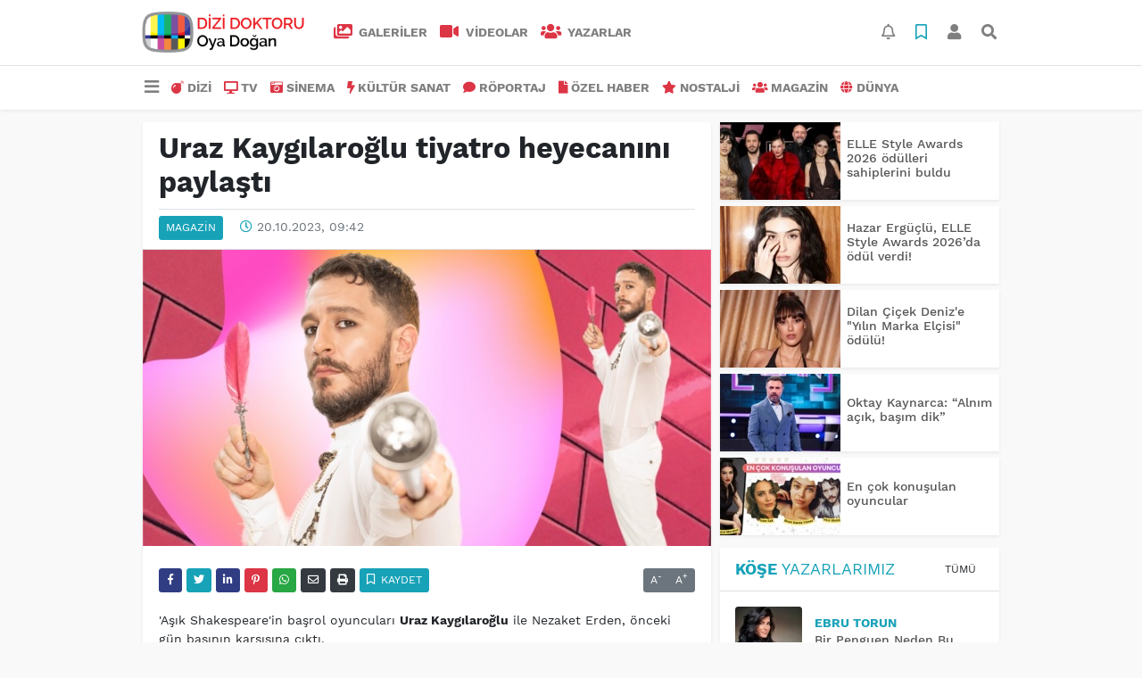

--- FILE ---
content_type: text/html; charset=UTF-8
request_url: https://www.dizidoktoru.com/magazin/uraz-kaygilaroglu-tiyatro-heyecanini-paylasti-h39454.html
body_size: 12397
content:
<!DOCTYPE html>
<html lang="tr">
<head>
  <meta charset="utf-8">
  <title>Uraz Kaygılaroğlu tiyatro heyecanını paylaştı</title>
  <meta name="description" content="" />
  <meta name="keywords" content="Uraz Kaygılaroğlu" />
  <meta name="news_keywords" content="Uraz Kaygılaroğlu" />
  <link rel="manifest" href="https://www.dizidoktoru.com/_themes/hs-elegant/manifest.json">
    <meta name="viewport" content="width=970, initial-scale=1, shrink-to-fit=no" />
  <meta name="theme-color" content="#dc3545"/>

    <link rel="alternate" href="https://www.dizidoktoru.com/m/magazin/uraz-kaygilaroglu-tiyatro-heyecanini-paylasti-h39454.html" hreflang="tr" media="only screen and (max-width: 640px)"/>
  <link rel="canonical" href="https://www.dizidoktoru.com/magazin/uraz-kaygilaroglu-tiyatro-heyecanini-paylasti-h39454.html">

    <link rel="amphtml" href="https://www.dizidoktoru.com/amp/magazin/uraz-kaygilaroglu-tiyatro-heyecanini-paylasti-h39454.html">
  
  
      <link rel="shortcut icon" href="https://www.dizidoktoru.com/images/banner/favicon.ico">
    <style type="text/css">
    @import url('https://www.dizidoktoru.com/_themes/hs-elegant/style/main.min.css?v=1');
        @import url('https://www.dizidoktoru.com/_themes/hs-elegant/style/font/work-sans.css?v=1');
      </style>
  <meta property="og:site_name" content="" />
<meta property="og:title" content="Uraz Kaygılaroğlu tiyatro heyecanını paylaştı" />
<meta property="og:description" content="" />

<meta property="og:image" content="https://www.dizidoktoru.com/images/haberler/2023/10/uraz_kaygilaroglu_tiyatro_heyecanini_paylasti_h39454_133f0.jpeg" />

<meta property="og:type" content="article" />
<meta property="og:url" content="https://www.dizidoktoru.com/magazin/uraz-kaygilaroglu-tiyatro-heyecanini-paylasti-h39454.html" />
<meta name="twitter:card" content="summary_large_image" /><meta property="og:title" content="Uraz Kaygılaroğlu tiyatro heyecanını paylaştı" />
<meta name="twitter:url" content="http://www.dizidoktoru.com/magazin/uraz-kaygilaroglu-tiyatro-heyecanini-paylasti-h39454.html" />
<meta name="twitter:domain" content="https://www.dizidoktoru.com/" />
<meta name="twitter:site" content="dizidoktorucom" />
<meta name="twitter:title" content="Uraz Kaygılaroğlu tiyatro heyecanını paylaştı" />
<meta name="twitter:description" content="" />
<meta name="twitter:image:src" content="https://www.dizidoktoru.com/images/haberler/2023/10/uraz_kaygilaroglu_tiyatro_heyecanini_paylasti_h39454_133f0.jpeg" />
<meta property="og:image:type" content="image/jpeg" />
<meta property="og:image:width" content="637" />
<meta property="og:image:height" content="332" />

<link rel="image_src" type="image/jpeg" href="https://www.dizidoktoru.com/images/haberler/2023/10/uraz_kaygilaroglu_tiyatro_heyecanini_paylasti_h39454_133f0.jpeg" />
  <meta name="dc.language" content="tr">
  <meta name="dc.source" content="https://www.dizidoktoru.com/">
  <meta name="dc.title" content="Uraz Kaygılaroğlu tiyatro heyecanını paylaştı">
  <meta name="dc.keywords" content="Uraz Kaygılaroğlu">
  <meta name="dc.description" content="">

  
  <link rel="dns-prefetch" href="//www.dizidoktoru.com">
  <link rel="dns-prefetch" href="//www.google-analytics.com">
  <link rel="dns-prefetch" href="//fonts.gstatic.com">
  <link rel="dns-prefetch" href="//mc.yandex.ru">
  <link rel="dns-prefetch" href="//fonts.googleapis.com">
  <link rel="dns-prefetch" href="//pagead2.googlesyndication.com">
  <link rel="dns-prefetch" href="//googleads.g.doubleclick.net">
  <link rel="dns-prefetch" href="//google.com">
  <link rel="dns-prefetch" href="//gstatic.com">
  <link rel="dns-prefetch" href="//connect.facebook.net">
  <link rel="dns-prefetch" href="//graph.facebook.com">
  <link rel="dns-prefetch" href="//linkedin.com">
  <link rel="dns-prefetch" href="//ap.pinterest.com">

  <!--[if lt IE 7]>      <html class="no-js lt-ie10 lt-ie9 lt-ie8 lt-ie7"> <![endif]-->
  <!--[if IE 7]>         <html class="no-js lt-ie10 lt-ie9 lt-ie8 ie7"> <![endif]-->
  <!--[if IE 8]>         <html class="no-js lt-ie10 lt-ie9 ie8"> <![endif]-->
  <!--[if IE 9]>         <html class="no-js lt-ie10 ie9"> <![endif]-->
  <!--[if gt IE 9]>      <html class="no-js gt-ie9"> <![endif]-->
  <!--[if !IE] <![IGNORE[--><!--[IGNORE[]]-->

<!-- Global site tag (gtag.js) - Google Analytics -->
<script async src="https://www.googletagmanager.com/gtag/js?id=UA-163445855-1"></script>
<script>
  window.dataLayer = window.dataLayer || [];
  function gtag(){dataLayer.push(arguments);}
  gtag('js', new Date());
  gtag('config', 'UA-163445855-1');
</script>
  <meta name="yandex-verification" content="ff0fd4f348a47aa8" />    </head>

<body data-color="default" data-header="header-2">
        <div id="navbar" class="bg-white sticky-top shadow-sm">
  <nav class="navbar navbar-expand navbar-light border-bottom">
    <div class="container">
      <a class="navbar-brand pr-2" href="https://www.dizidoktoru.com/"><img src="https://www.dizidoktoru.com/images/banner/dizi_white.png" alt="Uraz Kaygılaroğlu tiyatro heyecanını paylaştı" class="img-fluid"></a>
      <ul class="navbar-nav">
                <li class="nav-item">
          <a class="nav-link font-weight-bold text-uppercase" href="https://www.dizidoktoru.com/galeri" title="GALERİLER">
            <i class="fas fa-images text-danger fa-lg mr-1"></i> GALERİLER          </a>
        </li>
                        <li class="nav-item">
          <a class="nav-link font-weight-bold text-uppercase" href="https://www.dizidoktoru.com/webtv" title="VİDEOLAR">
            <i class="fas fa-video text-danger fa-lg mr-1"></i> VİDEOLAR          </a>
        </li>
                        <li class="nav-item">
          <a class="nav-link font-weight-bold text-uppercase" href="https://www.dizidoktoru.com/yazarlar" title="Yazarlar">
            <i class="fas fa-users text-danger fa-lg mr-1"></i> Yazarlar          </a>
        </li>
                      </ul>
      <ul class="navbar-nav ml-auto">
        <li class="nav-item btn-group">
  <a class="nav-link btn btn-lg ml-2" href="#" data-toggle="dropdown" aria-haspopup="true" aria-expanded="false">
    <div class="badge badge-danger rounded-circle position-absolute" id="notifyCount" style="display:none"></div>
    <i class="far fa-bell fa-fx"></i>
  </a>
  <div class="dropdown-menu dropdown-menu-right shadow-sm" id="notifyItems">
    <h6 class="text-center pt-2 text-danger font-weight-bold text-uppercase">Bildirimler</h6>
    <div class="items">
      <div class="text-danger text-center">Henüz bir bildirim bulunmuyor!</div>
    </div>
    <a href="https://www.dizidoktoru.com/hesabim.html" class="btn btn-block btn-light btn-sm m-1 text-secondary">Tüm Bildirimler</a>
  </div>
</li>
        <li class="nav-item btn-group">
  <a class="nav-link btn btn-lg ml-2" href="#" data-toggle="dropdown" aria-haspopup="true" aria-expanded="false">
    <i class="far fa-bookmark fa-fx text-info"></i>
  </a>
  <div class="dropdown-menu dropdown-menu-right shadow-sm" id="savedItems">
    <h6 class="text-center pt-2 text-info font-weight-bold text-uppercase">Kaydettiklerim</h6>
    <div class="items">
      <div class="text-danger text-center">Henüz kaydedilmiş bir içerik bulunmuyor!</div>
    </div>
    <a href="https://www.dizidoktoru.com/hesabim.html" class="btn btn-block btn-light btn-sm m-1 text-secondary">Tüm Kaydettiklerim</a>
  </div>
</li>
        <li class="nav-item" id="memberArea"></li>
        <li class="nav-item"><a href="javascript:;" id="searchOpenButton" class="nav-link btn btn-lg ml-2"><i class="fas fa-search fa-fx"></i></a></li>
      </ul>
    </div>
  </nav>
  <nav class="navbar navbar-expand navbar-light">
  <div class="container">
    <ul class="navbar-nav">
      <li class="nav-item dropdown">
        <a class="nav-link font-weight-bold" href="#" id="mega-menu" data-toggle="dropdown" aria-haspopup="true" aria-expanded="false">
          <i class="fa fa-bars fa-fx fa-lg"></i>
        </a>
        <div class="dropdown-menu mega-menu shadow-sm p-4" aria-labelledby="mega-menu">
      <div class="row">
              <a href="https://www.dizidoktoru.com/gundem" title="GÜNDEM" class="col-4 mb-2 text-uppercase"><i class="mr-2 fas fa-angle-double-right fa-fw text-danger"></i>GÜNDEM</a>
              <a href="https://www.dizidoktoru.com/seyahat" title="SEYAHAT " class="col-4 mb-2 text-uppercase"><i class="mr-2 fas fa-angle-right fa-fw text-danger"></i>SEYAHAT </a>
              <a href="https://www.dizidoktoru.com/saglik" title="SAĞLIK" class="col-4 mb-2 text-uppercase"><i class="mr-2 fas fa-angle-right fa-fw text-danger"></i>SAĞLIK</a>
              <a href="https://www.dizidoktoru.com/yasam" title="YAŞAM" class="col-4 mb-2 text-uppercase"><i class="mr-2 fas fa-angle-right fa-fw text-danger"></i>YAŞAM</a>
              <a href="https://www.dizidoktoru.com/spor" title="SPOR" class="col-4 mb-2 text-uppercase"><i class="mr-2 fas fa-trophy fa-fw text-danger"></i>SPOR</a>
              <a href="https://www.dizidoktoru.com/belgesel" title="BELGESEL" class="col-4 mb-2 text-uppercase"><i class="mr-2 fas fa-angle-right fa-fw text-danger"></i>BELGESEL</a>
              <a href="https://www.dizidoktoru.com/egitim" title="EĞİTİM" class="col-4 mb-2 text-uppercase"><i class="mr-2 fas fa-angle-right fa-fw text-danger"></i>EĞİTİM</a>
              <a href="https://www.dizidoktoru.com/bilim" title="BİLİM" class="col-4 mb-2 text-uppercase"><i class="mr-2 fas fa-angle-right fa-fw text-danger"></i>BİLİM</a>
              <a href="https://www.dizidoktoru.com/teknoloji" title="TEKNOLOJİ" class="col-4 mb-2 text-uppercase"><i class="mr-2 fas fa-angle-right fa-fw text-danger"></i>TEKNOLOJİ</a>
              <a href="https://www.dizidoktoru.com/iliskiler" title="İLİŞKİLER" class="col-4 mb-2 text-uppercase"><i class="mr-2 fas fa-angle-right fa-fw text-danger"></i>İLİŞKİLER</a>
              <a href="https://www.dizidoktoru.com/astroloji" title="ASTROLOJİ" class="col-4 mb-2 text-uppercase"><i class="mr-2 fas fa-angle-right fa-fw text-danger"></i>ASTROLOJİ</a>
              <a href="https://www.dizidoktoru.com/moda" title="MODA" class="col-4 mb-2 text-uppercase"><i class="mr-2 fas fa-angle-right fa-fw text-danger"></i>MODA</a>
              <a href="https://www.dizidoktoru.com/sosyal-medya" title="SOSYAL MEDYA" class="col-4 mb-2 text-uppercase"><i class="mr-2 fas fa-angle-right fa-fw text-danger"></i>SOSYAL MEDYA</a>
              <a href="https://www.dizidoktoru.com/kitap" title="KİTAP " class="col-4 mb-2 text-uppercase"><i class="mr-2 fas fa-angle-right fa-fw text-danger"></i>KİTAP </a>
              <a href="https://www.dizidoktoru.com/muzik" title="MÜZİK" class="col-4 mb-2 text-uppercase"><i class="mr-2 fas fa-music fa-fw text-danger"></i>MÜZİK</a>
              <a href="https://www.dizidoktoru.com/eglence" title="EĞLENCE" class="col-4 mb-2 text-uppercase"><i class="mr-2 fas fa-glass fa-fw text-danger"></i>EĞLENCE</a>
          </div>
  <div class="dropdown-divider mt-2 mb-3"></div>
    <div class="row">
    <a href="https://www.dizidoktoru.com/" class="col-4 mb-1" title="Ana Sayfa">
      <i class="fas fa-angle-right fa-fw text-danger"></i> Ana Sayfa    </a>
        <a href="https://www.dizidoktoru.com/yazarlar" class="col-4 mb-1" title="Yazarlar">
      <i class="fas fa-angle-right fa-fw text-danger"></i> Yazarlar    </a>
                        <a href="https://www.dizidoktoru.com/webtv" class="col-4 mb-1" title="Video Galeri">
      <i class="fas fa-angle-right fa-fw text-danger"></i> Video Galeri    </a>
            <a href="https://www.dizidoktoru.com/galeri" class="col-4 mb-1" title="Foto Galeri">
      <i class="fas fa-angle-right fa-fw text-danger"></i> Foto Galeri    </a>
                                <a href="https://www.dizidoktoru.com/kunye.html" class="col-4 mb-1" title="Künye">
      <i class="fas fa-angle-right fa-fw text-danger"></i> Künye    </a>
    <a href="https://www.dizidoktoru.com/iletisim.html" class="col-4 mb-1" title="İletişim">
      <i class="fas fa-angle-right fa-fw text-danger"></i> İletişim    </a>
    <a href="https://www.dizidoktoru.com/sitene-ekle.html" class="col-4 mb-1" title="Sitene Ekle">
      <i class="fas fa-angle-right fa-fw text-danger"></i> Sitene Ekle    </a>
          </div>
</div>
      </li>
              <li class="nav-item">
          <a class="nav-link font-weight-bold text-uppercase" href="https://www.dizidoktoru.com/dizi" title="DİZİ">
            <i class="fas fa-bomb text-danger mr-1"></i>DİZİ          </a>
        </li>
              <li class="nav-item">
          <a class="nav-link font-weight-bold text-uppercase" href="https://www.dizidoktoru.com/tv" title="TV">
            <i class="fas fa-desktop text-danger mr-1"></i>TV          </a>
        </li>
              <li class="nav-item">
          <a class="nav-link font-weight-bold text-uppercase" href="https://www.dizidoktoru.com/sinema" title="SİNEMA">
            <i class="fas fa-camera-retro text-danger mr-1"></i>SİNEMA          </a>
        </li>
              <li class="nav-item">
          <a class="nav-link font-weight-bold text-uppercase" href="https://www.dizidoktoru.com/kultur-sanat" title="KÜLTÜR SANAT">
            <i class="fas fa-bolt text-danger mr-1"></i>KÜLTÜR SANAT          </a>
        </li>
              <li class="nav-item">
          <a class="nav-link font-weight-bold text-uppercase" href="https://www.dizidoktoru.com/roportaj" title="RÖPORTAJ">
            <i class="fas fa-comment text-danger mr-1"></i>RÖPORTAJ          </a>
        </li>
              <li class="nav-item">
          <a class="nav-link font-weight-bold text-uppercase" href="https://www.dizidoktoru.com/ozel-haber" title="ÖZEL HABER">
            <i class="fas fa-file text-danger mr-1"></i>ÖZEL HABER          </a>
        </li>
              <li class="nav-item">
          <a class="nav-link font-weight-bold text-uppercase" href="https://www.dizidoktoru.com/nostalji" title="NOSTALJİ">
            <i class="fas fa-star text-danger mr-1"></i>NOSTALJİ          </a>
        </li>
              <li class="nav-item">
          <a class="nav-link font-weight-bold text-uppercase" href="https://www.dizidoktoru.com/magazin" title="MAGAZİN">
            <i class="fas fa-users text-danger mr-1"></i>MAGAZİN          </a>
        </li>
              <li class="nav-item">
          <a class="nav-link font-weight-bold text-uppercase" href="https://www.dizidoktoru.com/dunya" title="DÜNYA">
            <i class="fas fa-globe text-danger mr-1"></i>DÜNYA          </a>
        </li>
          </ul>
  </div>
</nav>
</div>
        <div id="left-ad" data-name="tb_block"         >
                                                                                                                    </div>
    <div id="right-ad" data-name="tb_block"         >
                                                                                                                                                    </div>
    <main class="container">
                        <!-- SIDEBAR İÇEREN İKİ SÜTUNLU BÖLÜM -->
        <div id="double-section" class="my-3 mb-0">
            <div class="row">
                <div class="col-8">
                                                            <div id="infinityContainer">
    <div class="inf_append current_news" news_id="39454" data-title="Uraz Kaygılaroğlu tiyatro heyecanını paylaştı"
        data-path="aHR0cDovL3d3dy5kaXppZG9rdG9ydS5jb20vbWFnYXppbi91cmF6LWtheWdpbGFyb2dsdS10aXlhdHJvLWhleWVjYW5pbmktcGF5bGFzdGktaDM5NDU0Lmh0bWw=">
                <div id="news-detail" class="card shadow-sm mb-3">
            <div class="card-header bg-white">
                <h1 class="card-title">Uraz Kaygılaroğlu tiyatro heyecanını paylaştı</h1>
                                <h2 class="lead">
                                    </h2>
                                <div class="border-top pt-2 text-secondary">
                    <a href="https://www.dizidoktoru.com/magazin" title="MAGAZİN"
                        class="btn btn-info btn-sm text-white text-uppercase">MAGAZİN</a>
                    <i class="far fa-clock fa-fx text-info pl-3"></i> 20.10.2023, 09:42                                        
                                    </div>
            </div>
                        <div class="position-relative mb-2">
            <img class="img-fluid lazyload" src="https://www.dizidoktoru.com/_themes/hs-elegant/images/space.png"
                data-src="https://www.dizidoktoru.com/images/haberler/2023/10/uraz_kaygilaroglu_tiyatro_heyecanini_paylasti_h39454_133f0.jpeg" alt="Uraz Kaygılaroğlu tiyatro heyecanını paylaştı" width="100%">
                            </div>
                                    <div class="card-body">
                <div class="social-buttons">
  <a href="javascript:;" data-platform-name="facebook" class="btn btn-primary btn-sm"><i class="fab fa-facebook-f"></i></a>
  <a href="javascript:;" data-platform-name="twitter" class="btn btn-info btn-sm"><i class="fab fa-twitter"></i></a>
  <a href="javascript:;" data-platform-name="linkedin" class="btn btn-primary btn-sm"><i class="fab fa-linkedin-in"></i></a>
  <a href="javascript:;" data-platform-name="pinterest" class="btn btn-danger btn-sm"><i class="fab fa-pinterest-p"></i></a>
  <a href="javascript:;" data-platform-name="whatsapp" class="btn btn-success btn-sm"><i class="fab fa-whatsapp"></i></a>
  <a href="javascript:;" data-platform-name="email" class="btn btn-dark btn-sm"><i class="far fa-envelope"></i></a>
      <a href="javascript:;" data-platform-name="print" class="btn btn-dark btn-sm"><i class="fas fa-print"></i></a>
      <a href="javascript:;" style="display:none;" data-platform-name="save" class="btn btn-info btn-sm text-uppercase save-unsave-button"><i class="far fa-bookmark pr-1"></i> Kaydet</a>
        <div class="float-right btn-group" role="group">
      <a href="javascript:;" onclick="textDown(39454)" class="btn btn-secondary btn-sm">A<sup>-</sup></a>
      <a href="javascript:;" onclick="textUp(39454)"class="btn btn-secondary btn-sm">A<sup>+</sup></a>
    </div>
  </div>
                                <div id="article-text" class="mt-4" data-text-id="39454">
                                                            <p>'Aşık Shakespeare'in başrol oyuncuları <strong class="klink">Uraz Kaygılaroğlu</strong> ile Nezaket Erden, önceki gün basının karşısına çıktı.</p>

<p>İlk kez tiyatro oyununda yer alan Kaygılaroğlu; "Hazırlık süreci uzun sürdü. Tüm yaz çalıştık, günde 8-10 saat provalarımız oldu. Sahne alkışı almak şahane. Seyircinin ilgisinden çok mutluyuz. Nezaket yıllarını vermiş usta ve inanılmaz bir oyuncu. Onunla oynayınca 'bu süreç benim için acısız geçti' diyebilirim. Yeni bir alan benim için. Adrenalini çok farklı, ilk oyundan sonra gece uyuyamadım. Aklım hâlâ oyundaydı" ifadelerini kullandı.</p><div class="p_ad"></div>

<p><img class="detayFoto" src="https://www.dizidoktoru.com/images/upload/1693567465_Zorlu_PSM_As_k_Shakespeare5536_2_2.jpg"></img></p>

<p><strong>"KEŞKE BUGÜNE KADAR TİYATRO YAPSAYMIŞ"</strong></p>

<p>Altın Portakal ödüllü Nezaket Erden, “Birlikte oynamaktan çok mutluyuz. Seyirciyle buluşunca o enerji büyüdü. Uraz’ın ilk sahne deneyimi ama ilk gibi değildi. Çok yetenekli, onunla çalışmak çok keyifli. Keşke bugüne kadar tiyatro yapsaymış. Kalabalık bir ekibiz ve o kalabalığın getirdiği ayrı bir neşe ve coşku da var” şeklinde konuştu.</p>

<p></p></p>                </div>
                                                                                            </div>
                        <div class="card-footer bg-white text-secondary">
                <div class="news-tags">
                                        <a href="https://www.dizidoktoru.com/haberleri/Uraz+Kayg%C4%B1laro%C4%9Flu" title="Uraz Kaygılaroğlu"
                                                class="btn btn-outline-secondary btn-sm mb-2">#Uraz Kaygılaroğlu</a>
                                    </div>
            </div>
                    </div>
        <div id="comments" class="card shadow-sm mb-3 comments">
  <div class="card-body">
    <div class="widget-title first-word text-info mb-3 text-uppercase">
      Yorumlar (0)
    </div>
      <div class="alert alert-info answer" style="display:none;"><b>@name</b> kişisine cevap olarak  <button type="button" class="close remove" data-dismiss="alert" aria-label="Close">
    <span aria-hidden="true">&times;</span>
  </button>
</div>
<div id="comment-result39454" class="alert alert-success" style="display:none;">
    <p class="text-center m-0">Yorumunuz başarılı bir şekilde gönderilmiştir. Editörlerimizin onayının ardından yayınlanacaktır!</p>
  </div>
<form id="comment-form39454">
  <input name="hid" type="hidden" value="39454"/>
  <input name="mid" type="hidden" value="39454"/>
  <input name="uid" type="hidden" value="0"/>
  <input name="cevap_id" type="hidden" value="0"/>
  <input type="hidden" name="cevap" value="" class="answer" />
  <input type="hidden" name="tip" value="haber" />
  <div class="form-row">
    <div class="form-group col-12">
      <textarea class="form-control" name="yorum" id="comment" rows="3" placeholder="Siz de yorum ve düşüncelerinizi bizimle paylaşın." required></textarea>
    </div>
    <div class="form-group col-9">
<input type="text" class="form-control" name="isim" id="name" placeholder="Adınızı girin."   required>
    </div>
    <div class="col-3">
      <button type="button" onclick="javascript:comment_send(39454);return false;" class="btn btn-info btn-block text-uppercase">Gönder</button>
    </div>
  </div>
</form>        </div>
</div>
                <div id="recommended-news" class="card shadow-sm mb-3">
            <div class="card-body">
                <div class="widget-title first-word text-info mb-3 text-uppercase">
                    Bunlara Göz Atmadan Geçmeyin                </div>
                <div class="row">
                                        <div class="col-4">
                        <a href="https://www.dizidoktoru.com/gundem/duayen-sanatci-haldun-dormen-e-veda-h48145.html" title="Duayen sanatçı Haldun Dormen&#039;e veda!"
                            >
                            <img class="img-fluid mb-2 lazyload" src="https://www.dizidoktoru.com/_themes/hs-elegant/images/space.png"
                                data-src="https://www.dizidoktoru.com/images/resize/95/194x116/haberler/2026/01/duayen_sanatci_haldun_dormen_e_veda_h48145_65774.jpg" alt="Duayen sanatçı Haldun Dormen&#039;e veda!">
                        </a>
                        <h6>
                            <a href="https://www.dizidoktoru.com/gundem/duayen-sanatci-haldun-dormen-e-veda-h48145.html" title="Duayen sanatçı Haldun Dormen&#039;e veda!"
                                >
                                Duayen sanatçı Haldun Dormen&#039;e veda!                            </a>
                        </h6>
                    </div>
                                        <div class="col-4">
                        <a href="https://www.dizidoktoru.com/dizi/cennet-ana-aci-gercekle-yikilacak-h48149.html" title="Cennet Ana acı gerçekle yıkılacak"
                            >
                            <img class="img-fluid mb-2 lazyload" src="https://www.dizidoktoru.com/_themes/hs-elegant/images/space.png"
                                data-src="https://www.dizidoktoru.com/images/resize/95/194x116/haberler/2026/01/cennet_ana_aci_gercekle_yikilacak_h48149_3dfed.jpg" alt="Cennet Ana acı gerçekle yıkılacak">
                        </a>
                        <h6>
                            <a href="https://www.dizidoktoru.com/dizi/cennet-ana-aci-gercekle-yikilacak-h48149.html" title="Cennet Ana acı gerçekle yıkılacak"
                                >
                                Cennet Ana acı gerçekle yıkılacak                            </a>
                        </h6>
                    </div>
                                        <div class="col-4">
                        <a href="https://www.dizidoktoru.com/dizi/bade-omer-ve-kivilcim-i-ifsa-ediyor-h48137.html" title="Bade , Ömer ve Kıvılcım&#039;ı ifşa ediyor!"
                            >
                            <img class="img-fluid mb-2 lazyload" src="https://www.dizidoktoru.com/_themes/hs-elegant/images/space.png"
                                data-src="https://www.dizidoktoru.com/images/resize/95/194x116/haberler/2026/01/bade_omer_ve_kivilcim_i_ifsa_ediyor_h48137_6dae8.jpg" alt="Bade , Ömer ve Kıvılcım&#039;ı ifşa ediyor!">
                        </a>
                        <h6>
                            <a href="https://www.dizidoktoru.com/dizi/bade-omer-ve-kivilcim-i-ifsa-ediyor-h48137.html" title="Bade , Ömer ve Kıvılcım&#039;ı ifşa ediyor!"
                                >
                                Bade , Ömer ve Kıvılcım&#039;ı ifşa ediyor!                            </a>
                        </h6>
                    </div>
                                    </div>
            </div>
        </div>
                                    </div>
</div>
                                    </div>
                <!-- Sidebar solundaki ana bölüm bitti -->
                <!-- SIDEBAR BOLUMU -->
                <div class="col-4">
                                        <!-- İLGİLİ HABERLER -->
<div id="similar-news" class="mb-3">
    <div class="media bg-white shadow-sm mb-2">
    <a href="https://www.dizidoktoru.com/magazin/elle-style-awards-2026-odulleri-sahiplerini-buldu-h48107.html" title="ELLE Style Awards 2026 ödülleri sahiplerini buldu">
      <img alt="ELLE Style Awards 2026 ödülleri sahiplerini buldu" class="img-fluid align-self-center lazyload" src="https://www.dizidoktoru.com/_themes/hs-elegant/images/space.png" data-src="https://www.dizidoktoru.com/images/resize/95/135x87/haberler/thumbs/2026/01/elle_style_awards_2026_odulleri_sahiplerini_buldu_h48107_a0f26.jpeg">
    </a>
    <div class="media-body align-self-center p-2">
      <h6>
        <a href="https://www.dizidoktoru.com/magazin/elle-style-awards-2026-odulleri-sahiplerini-buldu-h48107.html" title="ELLE Style Awards 2026 ödülleri sahiplerini buldu">
          ELLE Style Awards 2026 ödülleri sahiplerini buldu        </a>
      </h6>
    </div>
  </div>
    <div class="media bg-white shadow-sm mb-2">
    <a href="https://www.dizidoktoru.com/magazin/hazar-erguclu-elle-style-awards-2026da-odul-verdi-h48103.html" title="Hazar Ergüçlü, ELLE Style Awards 2026’da ödül verdi!">
      <img alt="Hazar Ergüçlü, ELLE Style Awards 2026’da ödül verdi!" class="img-fluid align-self-center lazyload" src="https://www.dizidoktoru.com/_themes/hs-elegant/images/space.png" data-src="https://www.dizidoktoru.com/images/resize/95/135x87/haberler/thumbs/2026/01/hazar_ereguclu_elle_style_awards_2026da_odul_verdi_h48103_d0ba7.jpg">
    </a>
    <div class="media-body align-self-center p-2">
      <h6>
        <a href="https://www.dizidoktoru.com/magazin/hazar-erguclu-elle-style-awards-2026da-odul-verdi-h48103.html" title="Hazar Ergüçlü, ELLE Style Awards 2026’da ödül verdi!">
          Hazar Ergüçlü, ELLE Style Awards 2026’da ödül verdi!        </a>
      </h6>
    </div>
  </div>
    <div class="media bg-white shadow-sm mb-2">
    <a href="https://www.dizidoktoru.com/magazin/dilan-cicek-deniz-e-yilin-marka-elcisi-odulu-h48102.html" title="Dilan Çiçek Deniz&#039;e &quot;Yılın Marka Elçisi&quot; ödülü!">
      <img alt="Dilan Çiçek Deniz&#039;e &quot;Yılın Marka Elçisi&quot; ödülü!" class="img-fluid align-self-center lazyload" src="https://www.dizidoktoru.com/_themes/hs-elegant/images/space.png" data-src="https://www.dizidoktoru.com/images/resize/95/135x87/haberler/thumbs/2026/01/dilan_cicek_deniz_e_yilin_marka_elcisi_odulu_h48102_fad77.jpg">
    </a>
    <div class="media-body align-self-center p-2">
      <h6>
        <a href="https://www.dizidoktoru.com/magazin/dilan-cicek-deniz-e-yilin-marka-elcisi-odulu-h48102.html" title="Dilan Çiçek Deniz&#039;e &quot;Yılın Marka Elçisi&quot; ödülü!">
          Dilan Çiçek Deniz&#039;e &quot;Yılın Marka Elçisi&quot; ödülü!        </a>
      </h6>
    </div>
  </div>
    <div class="media bg-white shadow-sm mb-2">
    <a href="https://www.dizidoktoru.com/magazin/oktay-kaynarca-alnim-acik-basim-dik-h48097.html" title="Oktay Kaynarca: “Alnım açık, başım dik”">
      <img alt="Oktay Kaynarca: “Alnım açık, başım dik”" class="img-fluid align-self-center lazyload" src="https://www.dizidoktoru.com/_themes/hs-elegant/images/space.png" data-src="https://www.dizidoktoru.com/images/resize/95/135x87/haberler/thumbs/2026/01/oktay_kaynarca_alnim_acik_basim_dik_h48097_fd93b.jpg">
    </a>
    <div class="media-body align-self-center p-2">
      <h6>
        <a href="https://www.dizidoktoru.com/magazin/oktay-kaynarca-alnim-acik-basim-dik-h48097.html" title="Oktay Kaynarca: “Alnım açık, başım dik”">
          Oktay Kaynarca: “Alnım açık, başım dik”        </a>
      </h6>
    </div>
  </div>
    <div class="media bg-white shadow-sm">
    <a href="https://www.dizidoktoru.com/magazin/en-cok-konusulan-oyuncular-h48072.html" title="En çok konuşulan oyuncular">
      <img alt="En çok konuşulan oyuncular" class="img-fluid align-self-center lazyload" src="https://www.dizidoktoru.com/_themes/hs-elegant/images/space.png" data-src="https://www.dizidoktoru.com/images/resize/95/135x87/haberler/thumbs/2026/01/en_cok_konusulan_oyuncular_h48072_045b0.jpg">
    </a>
    <div class="media-body align-self-center p-2">
      <h6>
        <a href="https://www.dizidoktoru.com/magazin/en-cok-konusulan-oyuncular-h48072.html" title="En çok konuşulan oyuncular">
          En çok konuşulan oyuncular        </a>
      </h6>
    </div>
  </div>
  </div>
<!-- YAZARLAR -->
<div id="authors-sidebar" class="mb-3">
  <div class="card shadow-sm">
    <div class="card-header bg-white">
      <span class="first-word widget-title text-info text-uppercase">Köşe Yazarlarımız</span>
      <a class="btn btn-default btn-sm float-right text-uppercase" href="https://www.dizidoktoru.com/yazarlar" title="Köşe Yazarlarımız">Tümü</a>
    </div>
    <div class="card-body">
            <div class="media mb-2 pb-2 border-bottom">
        <a href="https://www.dizidoktoru.com/profil/72/ebru-torun" title="Ebru Torun">
          <img alt="Ebru Torun" class="img-fluid align-self-center mr-3 rounded lazyload" src="https://www.dizidoktoru.com/_themes/hs-elegant/images/space.png" data-src="https://www.dizidoktoru.com/images/resize/95/75x75/yazarlar/1f748abf-42e7-477a-bdb1-9813c64214c5.jpeg">
        </a>
        <div class="media-body align-self-center">
          <a class="text-info font-weight-bold text-uppercase" href="https://www.dizidoktoru.com/profil/72/ebru-torun" title="Ebru Torun">
            Ebru Torun          </a>
          <h6>
            <a href="https://www.dizidoktoru.com/bir-penguen-neden-bu-kadar-tanidik-geldi-makale,1170.html" title="Bir Penguen Neden Bu Kadar Tanıdık Geldi?">
              Bir Penguen Neden Bu Kadar Tanıdık Geldi?            </a>
          </h6>
        </div>
      </div>
            <div class="media mb-2 pb-2 border-bottom">
        <a href="https://www.dizidoktoru.com/profil/78/klinik-psikolog-hatice-keltek" title="Klinik Psikolog Hatice Keltek">
          <img alt="Klinik Psikolog Hatice Keltek" class="img-fluid align-self-center mr-3 rounded lazyload" src="https://www.dizidoktoru.com/_themes/hs-elegant/images/space.png" data-src="https://www.dizidoktoru.com/images/resize/95/75x75/yazarlar/IMG-20260122-WA0040.jpg">
        </a>
        <div class="media-body align-self-center">
          <a class="text-info font-weight-bold text-uppercase" href="https://www.dizidoktoru.com/profil/78/klinik-psikolog-hatice-keltek" title="Klinik Psikolog Hatice Keltek">
            Klinik Psikolog Hatice Keltek          </a>
          <h6>
            <a href="https://www.dizidoktoru.com/uc-kusak-bir-ev-bir-film-makale,1169.html" title="Üç Kuşak, Bir Ev, Bir Film">
              Üç Kuşak, Bir Ev, Bir Film            </a>
          </h6>
        </div>
      </div>
            <div class="media mb-2 pb-2 border-bottom">
        <a href="https://www.dizidoktoru.com/profil/75/drklinik-psikolog-ezgi-ozkan" title="Dr.Klinik Psikolog Ezgi Özkan">
          <img alt="Dr.Klinik Psikolog Ezgi Özkan" class="img-fluid align-self-center mr-3 rounded lazyload" src="https://www.dizidoktoru.com/_themes/hs-elegant/images/space.png" data-src="https://www.dizidoktoru.com/images/resize/95/75x75/yazarlar/WhatsApp-Image-2026-01-18-at-10.54.47_1.jpeg">
        </a>
        <div class="media-body align-self-center">
          <a class="text-info font-weight-bold text-uppercase" href="https://www.dizidoktoru.com/profil/75/drklinik-psikolog-ezgi-ozkan" title="Dr.Klinik Psikolog Ezgi Özkan">
            Dr.Klinik Psikolog Ezgi Özkan          </a>
          <h6>
            <a href="https://www.dizidoktoru.com/sevilmeyi-beklerken-kendini-unutmak-makale,1168.html" title="Sevilmeyi Beklerken Kendini Unutmak">
              Sevilmeyi Beklerken Kendini Unutmak            </a>
          </h6>
        </div>
      </div>
            <div class="media mb-2 pb-2 border-bottom">
        <a href="https://www.dizidoktoru.com/profil/73/ebru-torun" title="Ebru Torun">
          <img alt="Ebru Torun" class="img-fluid align-self-center mr-3 rounded lazyload" src="https://www.dizidoktoru.com/_themes/hs-elegant/images/space.png" data-src="https://www.dizidoktoru.com/images/resize/95/75x75/yazarlar/1f748abf-42e7-477a-bdb1-9813c64214c5_1.jpeg">
        </a>
        <div class="media-body align-self-center">
          <a class="text-info font-weight-bold text-uppercase" href="https://www.dizidoktoru.com/profil/73/ebru-torun" title="Ebru Torun">
            Ebru Torun          </a>
          <h6>
            <a href="https://www.dizidoktoru.com/fenerbahcede-liderlik-stratejisinin-sonucu-makale,1160.html" title="Fenerbahçe’de Liderlik Stratejisinin Sonucu">
              Fenerbahçe’de Liderlik Stratejisinin Sonucu            </a>
          </h6>
        </div>
      </div>
            <div class="media mb-2 pb-2 border-bottom">
        <a href="https://www.dizidoktoru.com/profil/21/kerem-akca" title="Kerem Akça">
          <img alt="Kerem Akça" class="img-fluid align-self-center mr-3 rounded lazyload" src="https://www.dizidoktoru.com/_themes/hs-elegant/images/space.png" data-src="https://www.dizidoktoru.com/images/resize/95/75x75/yazarlar/96d19b23-db58-46ed-a989-e89959442a6c.jpg">
        </a>
        <div class="media-body align-self-center">
          <a class="text-info font-weight-bold text-uppercase" href="https://www.dizidoktoru.com/profil/21/kerem-akca" title="Kerem Akça">
            Kerem Akça          </a>
          <h6>
            <a href="https://www.dizidoktoru.com/venedik-te-hak-edilmis-zafer-makale,1159.html" title="Venedik&#039;te hak edilmiş zafer!">
              Venedik&#039;te hak edilmiş zafer!            </a>
          </h6>
        </div>
      </div>
            <div class="media">
        <a href="https://www.dizidoktoru.com/profil/1/oya-dogan" title="Oya Doğan">
          <img alt="Oya Doğan" class="img-fluid align-self-center mr-3 rounded lazyload" src="https://www.dizidoktoru.com/_themes/hs-elegant/images/space.png" data-src="https://www.dizidoktoru.com/images/resize/95/75x75/yazarlar/cc31bbc1-7544-411d-855c-f7933f85b50f.jpg">
        </a>
        <div class="media-body align-self-center">
          <a class="text-info font-weight-bold text-uppercase" href="https://www.dizidoktoru.com/profil/1/oya-dogan" title="Oya Doğan">
            Oya Doğan          </a>
          <h6>
            <a href="https://www.dizidoktoru.com/veliaht-ta-istabul-u-otogardan-tanidik-ama-duyamadik-makale,1158.html" title="Veliaht&#039;ta İstabul&#039;u otogardan tanıdık ama duyamadık">
              Veliaht&#039;ta İstabul&#039;u otogardan tanıdık ama duyamadık            </a>
          </h6>
        </div>
      </div>
          </div>
  </div>
</div>
                </div>
                <!-- Sidebar bitti -->
            </div>
        </div>
            </main>
    <a id="back-to-top" class="btn btn-lg btn-light border rounded-circle" href="#" title="Yukarı Git"><i
            class="fa fa-chevron-up"></i></a>
    <div id="footer" class="py-5 bg-dark">
    <div class="container">
        <div class="row">
            <div class="col-4 text-secondary">
                <div class="mb-3">
                    <img src="https://www.dizidoktoru.com/_themes/hs-elegant/images/space.png"
                        data-src="https://www.dizidoktoru.com/images/banner/dizi_transparent.png" alt="Dizi Doktoru"
                        class="img-fluid lazyload">
                </div>
                                <div class="title-line my-3 bg-warning w-25"></div>
                                <div class="mt-2">
                    <i class="fas fa-map-marker-alt text-warning"> </i>Ressam Salih Erimez Caddesi. 9/6 Kadıköy-İstanbul                </div>
                                                                <div class="mt-2">
                    <i class="far fa-envelope text-warning"> </i><a href="/cdn-cgi/l/email-protection" class="__cf_email__" data-cfemail="d4bdb8b1a0bda7bdb994b0bdaebdb0bbbfa0bba6a1fab7bbb9">[email&#160;protected]</a>                </div>
                                <div class="mt-4">
                                        <a class="btn btn-light btn-sm" href="https://www.facebook.com/dizidoktoru"
                        target="_blank" title="Facebook"><i class="fab fa-facebook-f text-primary"></i> </a>
                                                            <a class="btn btn-light btn-sm" href="https://twitter.com/dizidoktorucom" target="_blank"
                        title="Twitter"><i class="fab fa-twitter text-info"></i> </a>
                                                                                                </div>
            </div>
            <div class="col-4">
  <h5 class="first-word text-white text-uppercase">Güncel Haberler</h5>
  <div class="title-line mt-2 mb-3 bg-warning w-25"></div>
    <div class="media mb-3">
    <img class="img-fluid lazyload" src="https://www.dizidoktoru.com/_themes/hs-elegant/images/space.png" data-src="https://www.dizidoktoru.com/images/resize/95/105x68/haberler/2026/01/alya_oglunu_kaybetmemek_icin_kendi_yolunu_ciziyor_h48153_a4a13.jpg" alt="Alya oğlunu kaybetmemek için kendi yolunu çiziyor!" width="105">
    <div class="media-body p-3 align-self-center">
      <h6>
        <a href="https://www.dizidoktoru.com/dizi/alya-oglunu-kaybetmemek-icin-kendi-yolunu-ciziyor-h48153.html" title="Alya oğlunu kaybetmemek için kendi yolunu çiziyor!" class="text-white-50">
          Alya oğlunu kaybetmemek için kendi yolunu çiziyor!        </a>
      </h6>
    </div>
  </div>
    <div class="media mb-3">
    <img class="img-fluid lazyload" src="https://www.dizidoktoru.com/_themes/hs-elegant/images/space.png" data-src="https://www.dizidoktoru.com/images/resize/95/105x68/haberler/2026/01/sule_dizisinin_cekimleri_basladi_h48152_c3f3e.jpeg" alt="Şule dizisinin çekimleri başladı!" width="105">
    <div class="media-body p-3 align-self-center">
      <h6>
        <a href="https://www.dizidoktoru.com/dizi/sule-dizisinin-cekimleri-basladi-h48152.html" title="Şule dizisinin çekimleri başladı!" class="text-white-50">
          Şule dizisinin çekimleri başladı!        </a>
      </h6>
    </div>
  </div>
    <div class="media mb-3">
    <img class="img-fluid lazyload" src="https://www.dizidoktoru.com/_themes/hs-elegant/images/space.png" data-src="https://www.dizidoktoru.com/images/resize/95/105x68/haberler/2026/01/derya_pinar_ak_cirkin_dizisinde_h48151_98295.jpeg" alt="Derya Pınar Ak “Çirkin” dizisinde!" width="105">
    <div class="media-body p-3 align-self-center">
      <h6>
        <a href="https://www.dizidoktoru.com/dizi/derya-pinar-ak-cirkin-dizisinde-h48151.html" title="Derya Pınar Ak “Çirkin” dizisinde!" class="text-white-50">
          Derya Pınar Ak “Çirkin” dizisinde!        </a>
      </h6>
    </div>
  </div>
    <div class="media mb-3">
    <img class="img-fluid lazyload" src="https://www.dizidoktoru.com/_themes/hs-elegant/images/space.png" data-src="https://www.dizidoktoru.com/images/resize/95/105x68/haberler/2026/01/nursel_kose_veliaht_ta_h48150_37848.jpeg" alt="Nursel Köse Veliaht&#039;ta!" width="105">
    <div class="media-body p-3 align-self-center">
      <h6>
        <a href="https://www.dizidoktoru.com/dizi/nursel-kose-veliaht-ta-h48150.html" title="Nursel Köse Veliaht&#039;ta!" class="text-white-50">
          Nursel Köse Veliaht&#039;ta!        </a>
      </h6>
    </div>
  </div>
  </div>
                    </div>
        <div class="footer-tags text-center my-3">
      <a href="https://www.dizidoktoru.com/haberleri/reyting" title="reyting" class="btn btn-outline-secondary btn-sm mb-2">#reyting</a>
      <a href="https://www.dizidoktoru.com/haberleri/Ece+Uslu" title="Ece Uslu" class="btn btn-outline-secondary btn-sm mb-2">#Ece Uslu</a>
      <a href="https://www.dizidoktoru.com/haberleri/Ege" title="Ege" class="btn btn-outline-secondary btn-sm mb-2">#Ege</a>
      <a href="https://www.dizidoktoru.com/haberleri/Sel%C3%A7uk+Y%C3%B6ntem" title="Selçuk Yöntem" class="btn btn-outline-secondary btn-sm mb-2">#Selçuk Yöntem</a>
      <a href="https://www.dizidoktoru.com/haberleri/Sanat+Parkta" title="Sanat Parkta" class="btn btn-outline-secondary btn-sm mb-2">#Sanat Parkta</a>
      <a href="https://www.dizidoktoru.com/haberleri/pamir+pekin" title="pamir pekin" class="btn btn-outline-secondary btn-sm mb-2">#pamir pekin</a>
      <a href="https://www.dizidoktoru.com/haberleri/film" title="film" class="btn btn-outline-secondary btn-sm mb-2">#film</a>
      <a href="https://www.dizidoktoru.com/haberleri/Ceren+Moray" title="Ceren Moray" class="btn btn-outline-secondary btn-sm mb-2">#Ceren Moray</a>
      <a href="https://www.dizidoktoru.com/haberleri/Drake" title="Drake" class="btn btn-outline-secondary btn-sm mb-2">#Drake</a>
      <a href="https://www.dizidoktoru.com/haberleri/Global+Agency" title="Global Agency" class="btn btn-outline-secondary btn-sm mb-2">#Global Agency</a>
      <a href="https://www.dizidoktoru.com/haberleri/Demet+%C3%96zdemir" title="Demet Özdemir" class="btn btn-outline-secondary btn-sm mb-2">#Demet Özdemir</a>
      <a href="https://www.dizidoktoru.com/haberleri/Mixer" title="Mixer" class="btn btn-outline-secondary btn-sm mb-2">#Mixer</a>
      <a href="https://www.dizidoktoru.com/haberleri/Ben" title="Ben" class="btn btn-outline-secondary btn-sm mb-2">#Ben</a>
      <a href="https://www.dizidoktoru.com/haberleri/alem+dergisi" title="alem dergisi" class="btn btn-outline-secondary btn-sm mb-2">#alem dergisi</a>
      <a href="https://www.dizidoktoru.com/haberleri/GA%C4%B0N+Haber" title="GAİN Haber" class="btn btn-outline-secondary btn-sm mb-2">#GAİN Haber</a>
      <a href="https://www.dizidoktoru.com/haberleri/Yenilmezler" title="Yenilmezler" class="btn btn-outline-secondary btn-sm mb-2">#Yenilmezler</a>
      <a href="https://www.dizidoktoru.com/haberleri/K%C4%B1van%C3%A7+Tatl%C4%B1tu%C4%9F" title="Kıvanç Tatlıtuğ" class="btn btn-outline-secondary btn-sm mb-2">#Kıvanç Tatlıtuğ</a>
      <a href="https://www.dizidoktoru.com/haberleri/mertramazandemir" title="mertramazandemir" class="btn btn-outline-secondary btn-sm mb-2">#mertramazandemir</a>
      <a href="https://www.dizidoktoru.com/haberleri/Naci" title="Naci" class="btn btn-outline-secondary btn-sm mb-2">#Naci</a>
      <a href="https://www.dizidoktoru.com/haberleri/bir+zamanlar+%C3%A7ukurova" title="bir zamanlar çukurova" class="btn btn-outline-secondary btn-sm mb-2">#bir zamanlar çukurova</a>
  </div>
        <div class="text-center">
                                </div>
    </div>
</div>
<div id="footer-copyright" class="bg-dark py-3">
  <div class="container text-white">
    <div class="row">
      <div class="col-auto">
        Copyright &copy;
        2026        <br/>Her hakkı saklıdır. Haber Yazılımı: <a href="https://www.tebilisim.com" title="haber yazılımı, haber scripti, haber sistemi" target="_blank" class="text-white">TE Bilişim</a>      </div>
      <div class="col text-right">
        <a class="text-white pl-2 ml-2" href="https://www.dizidoktoru.com/kunye.html" title="Künye">Künye</a>
        <a class="text-white pl-2 ml-2 border-left" href="https://www.dizidoktoru.com/iletisim.html" title="İletişim">İletişim</a>
                <a class="text-white pl-2 ml-2 border-left" target="_blank" href="https://www.dizidoktoru.com/rss/" title="RSS">RSS</a>
        <a class="text-white pl-2 ml-2 border-left" href="https://www.dizidoktoru.com/sitene-ekle.html" title="Sitene Ekle">Sitene Ekle</a>
      </div>
    </div>
  </div>
</div>
    <div id="search" class="position-fixed w-100 h-100">
  <div class="close">Kapat</div>
  <form action="https://www.dizidoktoru.com/" method="get" class="p-3 position-absolute">
    <h3 class="text-light pb-2">Sitede Ara</h3>
    <div class="form-row">
      <div class="col-10">
        <input type="hidden" name="m" value="arama">
        <input name="q" type="search" class="form-control form-control-lg" placeholder="Sitede aramak için bir kelime yazın ve Enter'a basın." required>
        <input type="hidden" name="auth" value="0df47d94d9ee9bda445abe247d208949c9ce91af" />
      </div>
      <div class="col-2"><button type="submit" class="btn btn-primary btn-block btn-lg text-uppercase">Ara</button></div>
    </div>
        <div class="text-center my-3">
              <a href="https://www.dizidoktoru.com/haberleri/reyting" title="reyting" class="btn btn-outline-secondary btn-sm mb-2">#reyting</a>
              <a href="https://www.dizidoktoru.com/haberleri/Ece+Uslu" title="Ece Uslu" class="btn btn-outline-secondary btn-sm mb-2">#Ece Uslu</a>
              <a href="https://www.dizidoktoru.com/haberleri/Ege" title="Ege" class="btn btn-outline-secondary btn-sm mb-2">#Ege</a>
              <a href="https://www.dizidoktoru.com/haberleri/Sel%C3%A7uk+Y%C3%B6ntem" title="Selçuk Yöntem" class="btn btn-outline-secondary btn-sm mb-2">#Selçuk Yöntem</a>
              <a href="https://www.dizidoktoru.com/haberleri/Sanat+Parkta" title="Sanat Parkta" class="btn btn-outline-secondary btn-sm mb-2">#Sanat Parkta</a>
              <a href="https://www.dizidoktoru.com/haberleri/pamir+pekin" title="pamir pekin" class="btn btn-outline-secondary btn-sm mb-2">#pamir pekin</a>
              <a href="https://www.dizidoktoru.com/haberleri/film" title="film" class="btn btn-outline-secondary btn-sm mb-2">#film</a>
              <a href="https://www.dizidoktoru.com/haberleri/Ceren+Moray" title="Ceren Moray" class="btn btn-outline-secondary btn-sm mb-2">#Ceren Moray</a>
              <a href="https://www.dizidoktoru.com/haberleri/Drake" title="Drake" class="btn btn-outline-secondary btn-sm mb-2">#Drake</a>
              <a href="https://www.dizidoktoru.com/haberleri/Global+Agency" title="Global Agency" class="btn btn-outline-secondary btn-sm mb-2">#Global Agency</a>
              <a href="https://www.dizidoktoru.com/haberleri/Demet+%C3%96zdemir" title="Demet Özdemir" class="btn btn-outline-secondary btn-sm mb-2">#Demet Özdemir</a>
              <a href="https://www.dizidoktoru.com/haberleri/Mixer" title="Mixer" class="btn btn-outline-secondary btn-sm mb-2">#Mixer</a>
              <a href="https://www.dizidoktoru.com/haberleri/Ben" title="Ben" class="btn btn-outline-secondary btn-sm mb-2">#Ben</a>
              <a href="https://www.dizidoktoru.com/haberleri/alem+dergisi" title="alem dergisi" class="btn btn-outline-secondary btn-sm mb-2">#alem dergisi</a>
              <a href="https://www.dizidoktoru.com/haberleri/GA%C4%B0N+Haber" title="GAİN Haber" class="btn btn-outline-secondary btn-sm mb-2">#GAİN Haber</a>
              <a href="https://www.dizidoktoru.com/haberleri/Yenilmezler" title="Yenilmezler" class="btn btn-outline-secondary btn-sm mb-2">#Yenilmezler</a>
              <a href="https://www.dizidoktoru.com/haberleri/K%C4%B1van%C3%A7+Tatl%C4%B1tu%C4%9F" title="Kıvanç Tatlıtuğ" class="btn btn-outline-secondary btn-sm mb-2">#Kıvanç Tatlıtuğ</a>
              <a href="https://www.dizidoktoru.com/haberleri/mertramazandemir" title="mertramazandemir" class="btn btn-outline-secondary btn-sm mb-2">#mertramazandemir</a>
              <a href="https://www.dizidoktoru.com/haberleri/Naci" title="Naci" class="btn btn-outline-secondary btn-sm mb-2">#Naci</a>
              <a href="https://www.dizidoktoru.com/haberleri/bir+zamanlar+%C3%A7ukurova" title="bir zamanlar çukurova" class="btn btn-outline-secondary btn-sm mb-2">#bir zamanlar çukurova</a>
          </div>
      </form>
</div>
    


<script data-cfasync="false" src="/cdn-cgi/scripts/5c5dd728/cloudflare-static/email-decode.min.js"></script><script type="application/ld+json">
    {
    "@context": "http:\/\/schema.org",
    "@type": "Organization",
    "url": "https:\/\/www.dizidoktoru.com\/",
    "contactPoint": {
        "@type": "ContactPoint",
        "contactType": "customer service"
    },
    "logo": {
        "@type": "ImageObject",
        "url": "https:\/\/www.dizidoktoru.com\/images\/banner\/dizi_white.png",
        "width": 2256,
        "height": 591
    }
}</script>
<script type="application/ld+json">
    {
    "@context": "http:\/\/schema.org",
    "@type": "WebSite",
    "url": "https:\/\/www.dizidoktoru.com\/",
    "potentialAction": {
        "@type": "SearchAction",
        "target": "https:\/\/www.dizidoktoru.com\/haberleri\/{search_term_string}",
        "query-input": "required name=search_term_string"
    }
}</script>
<script type="application/ld+json">
    {
    "@context": "http:\/\/schema.org",
    "@type": "NewsArticle",
    "articleSection": "Magazine,Celebrities",
    "mainEntityOfPage": {
        "@type": "WebPage",
        "@id": "https:\/\/www.dizidoktoru.com\/magazin\/uraz-kaygilaroglu-tiyatro-heyecanini-paylasti-h39454.html"
    },
    "headline": "Uraz Kayg\u0131laro\u011flu tiyatro heyecan\u0131n\u0131 payla\u015ft\u0131",
    "name": "Uraz Kayg\u0131laro\u011flu tiyatro heyecan\u0131n\u0131 payla\u015ft\u0131",
    "articleBody": "'A\u015f\u0131k Shakespeare'in ba\u015frol oyuncular\u0131 Uraz Kayg\u0131laro\u011flu ile Nezaket Erden, \u00f6nceki g\u00fcn bas\u0131n\u0131n kar\u015f\u0131s\u0131na \u00e7\u0131kt\u0131.\n\n\u0130lk kez tiyatro oyununda yer alan Kayg\u0131laro\u011flu;\u00a0\"Haz\u0131rl\u0131k s\u00fcreci uzun s\u00fcrd\u00fc. T\u00fcm yaz \u00e7al\u0131\u015ft\u0131k, g\u00fcnde 8-10 saat provalar\u0131m\u0131z oldu. Sahne alk\u0131\u015f\u0131 almak \u015fahane. Seyircinin ilgisinden \u00e7ok mutluyuz. Nezaket y\u0131llar\u0131n\u0131 vermi\u015f usta ve inan\u0131lmaz bir oyuncu. Onunla oynay\u0131nca 'bu s\u00fcre\u00e7 benim i\u00e7in ac\u0131s\u0131z ge\u00e7ti' diyebilirim. Yeni bir alan benim i\u00e7in. Adrenalini \u00e7ok farkl\u0131, ilk oyundan sonra gece uyuyamad\u0131m. Akl\u0131m h\u00e2l\u00e2 oyundayd\u0131\" ifadelerini kulland\u0131.\n\n\n\n\"KE\u015eKE BUG\u00dcNE KADAR T\u0130YATRO YAPSAYMI\u015e\"\n\nAlt\u0131n\u00a0Portakal \u00f6d\u00fcll\u00fc Nezaket Erden, \u201cBirlikte oynamaktan \u00e7ok mutluyuz. Seyirciyle bulu\u015funca o enerji b\u00fcy\u00fcd\u00fc. Uraz\u2019\u0131n ilk sahne deneyimi ama ilk gibi de\u011fildi. \u00c7ok yetenekli, onunla \u00e7al\u0131\u015fmak \u00e7ok keyifli. Ke\u015fke bug\u00fcne kadar tiyatro yapsaym\u0131\u015f. Kalabal\u0131k bir ekibiz ve o kalabal\u0131\u011f\u0131n getirdi\u011fi ayr\u0131 bir ne\u015fe ve co\u015fku da var\u201d \u015feklinde konu\u015ftu.\n\n",
    "description": "",
    "keywords": "Uraz Kayg\u0131laro\u011flu",
    "image": {
        "@type": "ImageObject",
        "url": "https:\/\/www.dizidoktoru.com\/images\/haberler\/2023\/10\/uraz_kaygilaroglu_tiyatro_heyecanini_paylasti_h39454_133f0.jpeg",
        "width": 696,
        "height": 363
    },
    "datePublished": "2023-10-20T09:42:56+03:00",
    "dateModified": "2023-10-20T09:42:56+03:00",
    "genre": "news",
    "wordCount": 224,
    "inLanguage": "tr-TR",
    "author": {
        "@type": "Organization",
        "name": ""
    },
    "publisher": {
        "@type": "Organization",
        "name": "",
        "logo": {
            "@type": "ImageObject",
            "url": "https:\/\/www.dizidoktoru.com\/images\/banner\/dizi_white.png",
            "width": 600,
            "height": 60
        }
    }
}</script>
<script>
var ELEGANT = {"settings":{"theme_path":"https:\/\/www.dizidoktoru.com\/_themes\/hs-elegant\/","ajax_url":"_ajax\/","site_url":"https:\/\/www.dizidoktoru.com\/","theme":"hs-elegant","analytics":"UA-163445855-1","comment_approved":0,"theme_version":"1.0.5","system_version":"5.14","popup_time":"1","language":"tr","module":"haber","save":true,"follow":false,"id":39454,"category":false}},
    $infinityContainer, _lang = {"unauthorized":"Bu i\u015flemi yapabilmek i\u00e7in \u00fcye giri\u015fi yapmal\u0131s\u0131n\u0131z!","new_notification":"Yeni bildirimleriniz var!","unsave":"Kaydedildi","save":"Kaydet","not_saved_items":"Hen\u00fcz kaydedilmi\u015f bir haber bulunmuyor!","sure_saved_delete":"\u0130\u00e7erik kay\u0131t listesinden \u00e7\u0131kar\u0131ls\u0131n m\u0131?","sure_unfollow":":string takip listesinden \u00e7\u0131kar\u0131ls\u0131n m\u0131?","follow":"Takip Et","unfollow":"Takip ediyorsunuz","password_length":"Yeni parolan\u0131z en az 6 haneli olmal\u0131d\u0131r!","delete":"Sil","read_more":"Devam\u0131n\u0131 oku","close":"Kapat","max_image_error":"En fazla 8 resim ekleyebilirsiniz!","comment_polled":"Daha \u00f6nce bu yorumu oylad\u0131n\u0131z!","email_required":"Ge\u00e7erli bir E-posta adresi girmelisiniz!","email_invalid":"Ge\u00e7erli bir E-posta adresi girmelisiniz!","email_saved":"E-posta adresiniz b\u00fclten listesine eklenmi\u015ftir!","duplicate_email":"E-posta adresi zaten kay\u0131tl\u0131!","yes":"Evet","cancel":"Vazge\u00e7"};
</script>
<script src="https://www.dizidoktoru.com/_themes/hs-elegant/script/bundle.min.js?v=1.1"></script>
<script>
function tebilisim(id, module, page, count_format) {
    $.get(ELEGANT.settings.site_url + '_ajax/tebilisim.php?id=' + id + '&m=' + module + '&page=' + page +
        '&count_format=k',
        function(hit) {
            $(".hitCounter-" + id).html(hit);
        });
}
tebilisim('39454', 'haber',
    '');
</script>
<script>
$(document).ready(function() {
    if($('#title-bar').length > 0) { 
        if($('#left-ad').length > 0) {
            $('#left-ad').css('top',$('#left-ad')[0].offsetTop + 38 + 'px'); 
        } 
        if($('#right-ad').length > 0) {
            $('#right-ad').css('top',$('#right-ad')[0].offsetTop + 38 + 'px'); 
        }
    }
    $('#userAccount a[data-toggle="tab"]').on('show.bs.tab', function(e) {
        localStorage.setItem('activeTab', $(e.target).attr('href'));
    });
    var activeTab = localStorage.getItem('activeTab');
    if (activeTab) {
        $('#userAccount a[href="' + activeTab + '"]').tab('show');
    }
});
</script>
<script>
    $(document).ready(function(){
        if(getCookie('panelshow')=="show"){
            $("#panel-bar").removeClass('d-none');
        }else{
            $("#panel-bar").remove();
        }
    });
</script>




<script>
if ($infinityContainer) {
    $infinityContainer.on('history.infiniteScroll', function(event, title, path) {
        gtag('config', ELEGANT.settings.analytics, {
            'page_path': window.location.pathname
        });
    });
}
</script>

<!-- Yandex.Metrika counter -->
<script type="text/javascript">
(function(m, e, t, r, i, k, a) {
    m[i] = m[i] || function() {
        (m[i].a = m[i].a || []).push(arguments)
    };
    m[i].l = 1 * new Date();
    k = e.createElement(t), a = e.getElementsByTagName(t)[0], k.async = 1, k.src = r, a.parentNode.insertBefore(k,
        a)
})
(window, document, "script", "https://mc.yandex.ru/metrika/tag.js", "ym");

ym("65104924", "init", {
    clickmap: true,
    trackLinks: true,
    accurateTrackBounce: true,
    webvisor: true
});
</script>
<noscript>
    <div><img src="https://mc.yandex.ru/watch/65104924" style="position:absolute; left:-9999px;"
            alt="" /></div>
</noscript>
<!-- /Yandex.Metrika counter -->







<IFRAME SRC="https://ad.doubleclick.net/ddm/trackimpi/N6344.3915326DIZIDOKTORU/B29927837.368412996;dc_trk_aid=559099360;dc_trk_cid=192201282;ord=[timestamp];dc_lat=;dc_rdid=;tag_for_child_directed_treatment=;tfua=;gdpr=${GDPR};gdpr_consent=${GDPR_CONSENT_755};ltd=;dc_tdv=1?" WIDTH=1 HEIGHT=1 MARGINWIDTH=0 MARGINHEIGHT=0 HSPACE=0 VSPACE=0 FRAMEBORDER=0 SCROLLING=no BORDERCOLOR='#000000'></IFRAME><SCRIPT TYPE="application/javascript" SRC="https://pixel.adsafeprotected.com/rjss/st/1478738/71678308/skeleton.js"></SCRIPT> <NOSCRIPT><IMG SRC="https://pixel.adsafeprotected.com/rfw/st/1478738/71678307/skeleton.gif?gdpr=${GDPR}&gdpr_consent=${GDPR_CONSENT_278}&gdpr_pd=${GDPR_PD}" BORDER=0 WIDTH=1 HEIGHT=1 ALT=""></NOSCRIPT>




<script defer src="https://static.cloudflareinsights.com/beacon.min.js/vcd15cbe7772f49c399c6a5babf22c1241717689176015" integrity="sha512-ZpsOmlRQV6y907TI0dKBHq9Md29nnaEIPlkf84rnaERnq6zvWvPUqr2ft8M1aS28oN72PdrCzSjY4U6VaAw1EQ==" data-cf-beacon='{"version":"2024.11.0","token":"9595ec726cf547cd9cf6341aca4da0ce","r":1,"server_timing":{"name":{"cfCacheStatus":true,"cfEdge":true,"cfExtPri":true,"cfL4":true,"cfOrigin":true,"cfSpeedBrain":true},"location_startswith":null}}' crossorigin="anonymous"></script>
</body>

</html>
